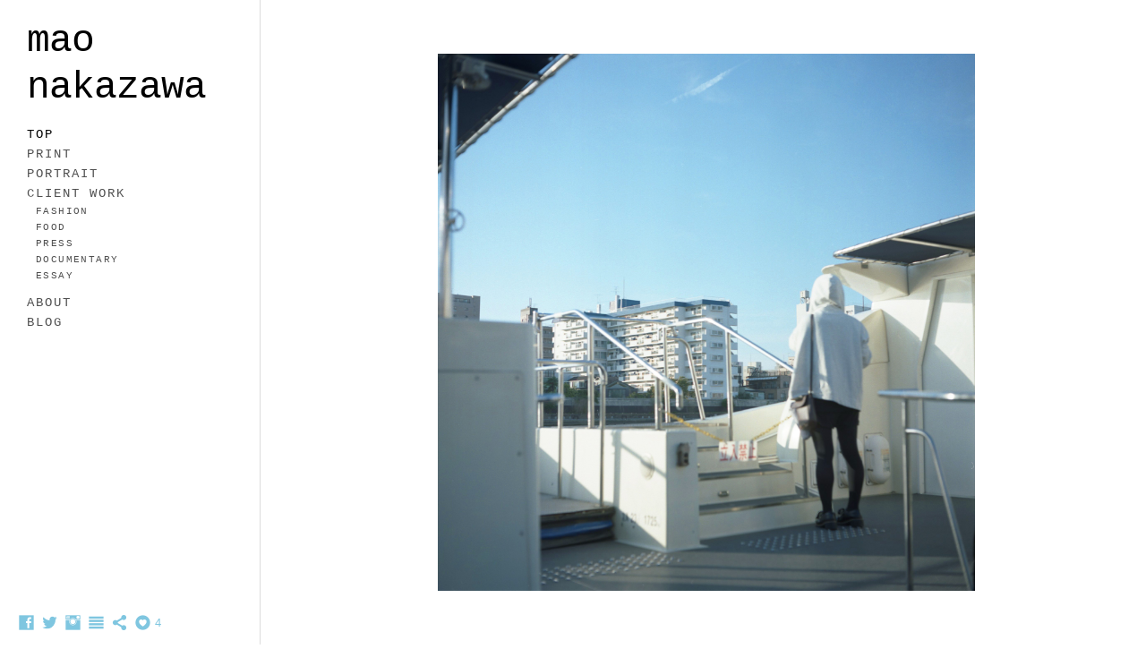

--- FILE ---
content_type: text/html; charset=UTF-8
request_url: https://www.cameranakazawa.com/breatheunderthedaylight/
body_size: 8556
content:
<!doctype html>
<html lang="jp" site-body ng-controller="baseController" prefix="og: http://ogp.me/ns#">
<head>
        <title>Breathe under the daylight.</title>
    <base href="/">
    <meta charset="UTF-8">
    <meta http-equiv="X-UA-Compatible" content="IE=edge,chrome=1">
    <meta name="viewport" content="width=device-width, initial-scale=1">

    <link rel="manifest" href="/manifest.webmanifest">

	
    <meta name="keywords" content="cameranakazawa.com, Breathe under the daylight., ">
    <meta name="generator" content="cameranakazawa.com">
    <meta name="author" content="cameranakazawa.com">

    <meta itemprop="name" content="Breathe under the daylight.">
    <meta itemprop="url" content="https://www.cameranakazawa.com/breatheunderthedaylight/">

    <link rel="alternate" type="application/rss+xml" title="RSS Breathe under the daylight." href="/extra/rss" />
    <!-- Open Graph data -->
    <meta property="og:title" name="title" content="Breathe under the daylight.">

	
    <meta property="og:site_name" content="mao nakazawa">
    <meta property="og:url" content="https://www.cameranakazawa.com/breatheunderthedaylight/">
    <meta property="og:type" content="website">

            <!--    This part will not change dynamically: except for Gallery image-->

    <meta property="og:image" content="https://dif1tzfqclj9f.cloudfront.net/000_clients/826518/page/826518hBTmb7Gq.jpg">
    <meta property="og:image:height" content="1500">
    <meta property="og:image:width" content="1500">

    
    <meta property="fb:app_id" content="291101395346738">

    <!-- Twitter Card data -->
    <meta name="twitter:url" content="https://www.cameranakazawa.com/breatheunderthedaylight/">
    <meta name="twitter:title" content="Breathe under the daylight.">

	
	<meta name="twitter:site" content="mao nakazawa">
    <meta name="twitter:creator" content="cameranakazawa.com">

    <link rel="dns-prefetch" href="https://cdn.portfolioboxdns.com">

    	
    <link rel="icon" href="https://dif1tzfqclj9f.cloudfront.net/000_clients/826518/file/231104-010-01-72-07679c.jpg" type="image/jpeg" />
    <link rel="shortcut icon" href="https://dif1tzfqclj9f.cloudfront.net/000_clients/826518/file/231104-010-01-72-07679c.jpg" type="image/jpeg" />

	<!-- sourcecss -->
<link rel="stylesheet" href="https://cdn.portfolioboxdns.com/pb3/application/_output/pb.out.front.ver.1764936980995.css" />
<!-- /sourcecss -->

    

</head>
<body id="pb3-body" pb-style="siteBody.getStyles()" style="visibility: hidden;" ng-cloak class="{{siteBody.getClasses()}}" data-rightclick="{{site.EnableRightClick}}" data-imgshadow="{{site.ThumbDecorationHasShadow}}" data-imgradius="{{site.ThumbDecorationBorderRadius}}"  data-imgborder="{{site.ThumbDecorationBorderWidth}}">

<img ng-if="site.LogoDoUseFile == 1" ng-src="{{site.LogoFilePath}}" alt="" style="display:none;">

<pb-scrol-to-top></pb-scrol-to-top>

<div class="containerNgView" ng-view autoscroll="true" page-font-helper></div>

<div class="base" ng-cloak>
    <div ng-if="base.popup.show" class="popup">
        <div class="bg" ng-click="base.popup.close()"></div>
        <div class="content basePopup">
            <div ng-include="base.popup.view"></div>
        </div>
    </div>
</div>

<logout-front></logout-front>

<script src="https://cdn.portfolioboxdns.com/pb3/application/_output/3rd.out.front.ver.js"></script>

<!-- sourcejs -->
<script src="https://cdn.portfolioboxdns.com/pb3/application/_output/pb.out.front.ver.1764936980995.js"></script>
<!-- /sourcejs -->

    <script>
        $(function(){
            $(document).on("contextmenu",function(e){
                return false;
            });
            $("body").on('mousedown',"img",function(){
                return false;
            });
            document.body.style.webkitTouchCallout='none';

	        $(document).on("dragstart", function() {
		        return false;
	        });
        });
    </script>
	<style>
		img {
			user-drag: none;
			user-select: none;
			-moz-user-select: none;
			-webkit-user-drag: none;
			-webkit-user-select: none;
			-ms-user-select: none;
		}
		[data-role="mobile-body"] .type-galleries main .gallery img{
			pointer-events: none;
		}
	</style>

<script>
    var isLoadedFromServer = true;
    var seeLiveMobApp = "";

    if(seeLiveMobApp == true || seeLiveMobApp == 1){
        if(pb.utils.isMobile() == true){
            pbAng.isMobileFront = seeLiveMobApp;
        }
    }
    var serverData = {
        siteJson : {"Guid":"17199kUrk38waDAP","Id":826518,"Url":"cameranakazawa.com","IsUnpublished":0,"SecondaryUrl":null,"AccountType":1,"LanguageId":6,"IsSiteLocked":0,"MetaValidationTag":null,"CustomCss":"","CustomHeaderBottom":null,"CustomBodyBottom":"","MobileLogoText":"mao nakazawa","MobileMenuBoxColor":"#ffffff","MobileLogoDoUseFile":0,"MobileLogoFileName":null,"MobileLogoFileHeight":null,"MobileLogoFileWidth":null,"MobileLogoFileNameS3Id":null,"MobileLogoFilePath":null,"MobileLogoFontFamily":"'Courier New', Courier, monospace","MobileLogoFontSize":"13px","MobileLogoFontVariant":null,"MobileLogoFontColor":"#000000","MobileMenuFontFamily":"'Courier New', Courier, monospace","MobileMenuFontSize":"14px","MobileMenuFontVariant":"","MobileMenuFontColor":"#4f4f4f","MobileMenuIconColor":"#4f4f4f","SiteTitle":"mao nakazawa","SeoKeywords":"","SeoDescription":"","ShowSocialMediaLinks":1,"SocialButtonStyle":3,"SocialButtonColor":"#7fc6e0","SocialShowShareButtons":1,"SocialFacebookShareUrl":null,"SocialFacebookUrl":"https:\/\/www.facebook.com\/mao.nakazawa.52\/","SocialTwitterUrl":"https:\/\/twitter.com\/_maonakazawa_","SocialFlickrUrl":null,"SocialLinkedInUrl":null,"SocialGooglePlusUrl":null,"SocialPinterestUrl":null,"SocialInstagramUrl":"https:\/\/www.instagram.com\/_maonakazawa_","SocialBlogUrl":"https:\/\/note.mu\/maotokyo","SocialFollowButton":0,"SocialFacebookPicFileName":null,"SocialHideLikeButton":null,"SocialFacebookPicFileNameS3Id":null,"SocialFacebookPicFilePath":null,"BgImagePosition":1,"BgUseImage":0,"BgColor":"#ffffff","BgFileName":null,"BgFileWidth":null,"BgFileHeight":null,"BgFileNameS3Id":null,"BgFilePath":null,"BgBoxColor":"#ffffff","LogoDoUseFile":0,"LogoText":"mao nakazawa","LogoFileName":"82651872Jsqt4z.png","LogoFileHeight":1238,"LogoFileWidth":2548,"LogoFileNameS3Id":3,"LogoFilePath":"https:\/\/dif1tzfqclj9f.cloudfront.net\/000_clients\/826518\/file\/82651872Jsqt4z.png","LogoDisplayHeight":"163px","LogoFontFamily":"'Courier New', Courier, monospace","LogoFontVariant":null,"LogoFontSize":"43px","LogoFontColor":"#000000","LogoFontSpacing":"-2px","LogoFontUpperCase":0,"ActiveMenuFontIsUnderline":0,"ActiveMenuFontIsItalic":0,"ActiveMenuFontIsBold":0,"ActiveMenuFontColor":"#000000","HoverMenuFontIsUnderline":0,"HoverMenuFontIsItalic":0,"HoverMenuFontIsBold":0,"HoverMenuBackgroundColor":null,"ActiveMenuBackgroundColor":null,"MenuFontFamily":"'Courier New', Courier, monospace","MenuFontVariant":"","MenuFontSize":"14px","MenuFontColor":"#4f4f4f","MenuFontColorHover":"#000000","MenuBoxColor":"#ffffff","MenuBoxBorder":1,"MenuFontSpacing":"8px","MenuFontUpperCase":0,"H1FontFamily":"'Abril Fatface', sans-serif","H1FontVariant":"regular","H1FontColor":"#3d3d3d","H1FontSize":"25px","H1Spacing":"2px","H1UpperCase":1,"H2FontFamily":"'Abril Fatface', sans-serif","H2FontVariant":"regular","H2FontColor":"#3d3d3d","H2FontSize":"20px","H2Spacing":"0px","H2UpperCase":1,"H3FontFamily":"'Abril Fatface', sans-serif","H3FontVariant":"regular","H3FontColor":"#3d3d3d","H3FontSize":"18px","H3Spacing":"3px","H3UpperCase":0,"PFontFamily":"Georgia, serif","PFontVariant":null,"PFontColor":"#7a7a7a","PFontSize":"12px","PLineHeight":"30px","PLinkColor":"#0da9d9","PLinkColorHover":"#09a2b0","PSpacing":"1px","PUpperCase":0,"ListFontFamily":"'Abril Fatface', sans-serif","ListFontVariant":"regular","ListFontColor":"#7a7a7a","ListFontSize":"11px","ListSpacing":"7px","ListUpperCase":1,"ButtonColor":"#91a1a6","ButtonHoverColor":"#778b91","ButtonTextColor":"#ffffff","SiteWidth":2,"ImageQuality":-1,"DznLayoutGuid":25,"DsnLayoutViewFile":"left05","DsnLayoutTitle":"left05","DsnLayoutType":"left","DsnMobileLayoutGuid":9,"DsnMobileLayoutViewFile":"mobilemenu09","DsnMobileLayoutTitle":"mobilemenu09","FaviconFileNameS3Id":3,"FaviconFileName":"231104-010-01-72-07679c.jpg","FaviconFilePath":"https:\/\/dif1tzfqclj9f.cloudfront.net\/000_clients\/826518\/file\/231104-010-01-72-07679c.jpg","ThumbDecorationBorderRadius":null,"ThumbDecorationBorderWidth":null,"ThumbDecorationBorderColor":"#000000","ThumbDecorationHasShadow":0,"MobileLogoDisplayHeight":"0px","IsFooterActive":1,"FooterContent":"<span id=\"VERIFY_17199kUrk38waDAP_HASH\" class=\"DO_NOT_REMOVE_OR_COPY_AND_KEEP_IT_TOP ng-scope\" style=\"display:none;width:0;height:0;position:fixed;top:-10px;z-index:-10\"><\/span>\n<div class=\"row ng-scope\" id=\"EIIOFBUYC\">\n<div class=\"column\" id=\"SHWRJDHIL\">\n<div class=\"block\" id=\"VWZVNVRPN\">\n<div class=\"text tt2\" contenteditable=\"false\" style=\"position: relative;\"><p>Copyright \u00a9 2011-2025&nbsp;mao nakazawa&nbsp;All Right Reserved.<\/p>\n<\/div>\n<span class=\"movehandle\"><\/span><span class=\"confhandle\"><\/span>\n<\/div>\n<\/div>\n<\/div>\n\n","MenuIsInfoBoxActive":0,"MenuInfoBoxText":"series","MenuImageFileName":null,"MenuImageFileNameS3Id":null,"MenuImageFilePath":null,"FontCss":"<link id='sitefonts' href='https:\/\/fonts.googleapis.com\/css?subset=latin,latin-ext,greek,cyrillic&family=Abril+Fatface:regular' rel='stylesheet' type='text\/css'>","ShopSettings":{"Guid":"826518rCCGMnYX","SiteId":826518,"ShopName":null,"Email":null,"ResponseSubject":null,"ResponseEmail":null,"ReceiptNote":null,"PaymentMethod":null,"InvoiceDueDays":30,"HasStripeUserData":null,"Address":null,"Zip":null,"City":null,"CountryCode":null,"OrgNr":null,"PayPalEmail":null,"Currency":null,"ShippingInfo":null,"ReturnPolicy":null,"TermsConditions":null,"ShippingRegions":[],"TaxRegions":[]},"UserTranslatedText":{"Guid":"826518gWkhpLWv","SiteId":826518,"Message":"\u30e1\u30c3\u30bb\u30fc\u30b8","YourName":"\u3042\u306a\u305f\u306e\u540d\u524d","EnterTheLetters":"\u6587\u5b57\u3092\u5165\u529b","Send":"\u9001\u4fe1","ThankYou":"\u3042\u308a\u304c\u3068\u3046\u3054\u3056\u3044\u307e\u3059\u3002","Refresh":"\u66f4\u65b0","Follow":"\u30d5\u30a9\u30ed\u30fc","Comment":"\u30b3\u30e1\u30f3\u30c8","Share":"\u5171\u6709","CommentOnPage":"\u30da\u30fc\u30b8\u306b\u30b3\u30e1\u30f3\u30c8","ShareTheSite":"\u30b5\u30a4\u30c8\u3092\u5171\u6709","ShareThePage":"\u30da\u30fc\u30b8\u3092\u5171\u6709","AddToCart":"\u30ab\u30fc\u30c8\u306b\u8ffd\u52a0","ItemWasAddedToTheCart":"\u5546\u54c1\u304c\u30ab\u30fc\u30c8\u306b\u8ffd\u52a0\u3055\u308c\u307e\u3057\u305f","Item":"\u5546\u54c1","YourCart":"\u3042\u306a\u305f\u306e\u30ab\u30fc\u30c8","YourInfo":"\u3042\u306a\u305f\u306e\u60c5\u5831","Quantity":"\u91cf","Product":"\u5546\u54c1","ItemInCart":"\u30ab\u30fc\u30c8\u5185\u306e\u30a2\u30a4\u30c6\u30e0","BillingAddress":"\u8acb\u6c42\u5148\u4f4f\u6240","ShippingAddress":"\u914d\u9001\u5148\u4f4f\u6240","OrderSummary":"\u6ce8\u6587\u6982\u8981","ProceedToPay":"\u652f\u6255\u3044\u306b\u9032\u3080","Payment":"\u652f\u6255\u3044","CardPayTitle":"\u30af\u30ec\u30b8\u30c3\u30c8\u30ab\u30fc\u30c9\u60c5\u5831","PaypalPayTitle":"\u3053\u306e\u30b7\u30e7\u30c3\u30d7\u306f\u3042\u306a\u305f\u306e\u652f\u6255\u3044\u51e6\u7406\u306bPaypal\u3092\u4f7f\u7528\u3057\u3066\u3044\u307e\u3059\u3002","InvoicePayTitle":"\u3053\u306e\u30b7\u30e7\u30c3\u30d7\u306f\u3042\u306a\u305f\u306e\u652f\u6255\u3044\u51e6\u7406\u306b\u8acb\u6c42\u66f8\u3092\u4f7f\u7528\u3057\u3066\u3044\u307e\u3059\u3002","ProceedToPaypal":"Paypal\u3067\u306e\u652f\u6255\u3044\u306b\u9032\u3080","ConfirmInvoice":"\u78ba\u8a8d\u3057\u3066\u8acb\u6c42\u66f8\u3092\u53d7\u3051\u53d6\u308b","NameOnCard":"\u30ab\u30fc\u30c9\u540d\u7fa9\u4eba","APrice":"\u4fa1\u683c","Options":"\u30aa\u30d7\u30b7\u30e7\u30f3","SelectYourCountry":"\u3042\u306a\u305f\u306e\u56fd\u3092\u9078\u629e","Remove":"\u524a\u9664","NetPrice":"\u6b63\u4fa1","Vat":"VAT","ShippingCost":"\u914d\u9001\u8cbb\u7528","TotalPrice":"\u5408\u8a08\u4fa1\u683c","Name":"\u540d\u524d","Address":"\u4f4f\u6240","Zip":"\u90f5\u4fbf\u756a\u53f7","City":"\u90fd\u5e02","State":"\u90fd\u9053\u5e9c\u770c","Country":"\u56fd","Email":"\u30e1\u30fc\u30eb","Phone":"\u96fb\u8a71","ShippingInfo":"\u914d\u9001\u60c5\u5831","Checkout":"\u30c1\u30a7\u30c3\u30af\u30a2\u30a6\u30c8","Organization":"\u7d44\u7e54","DescriptionOrder":"\u8aac\u660e","InvoiceDate":"\u8acb\u6c42\u65e5","ReceiptDate":"\u652f\u6255\u65e5","AmountDue":"\u91d1\u984d","AmountPaid":"\u652f\u6255\u984d","ConfirmAndCheckout":"\u78ba\u8a8d\u3057\u3066\u30c1\u30a7\u30c3\u30af\u30a2\u30a6\u30c8","Back":"\u623b\u308b","Pay":"\u652f\u6255\u3046","ClickToPay":"\u30af\u30ea\u30c3\u30af\u3057\u3066\u652f\u6255\u3046","AnErrorHasOccurred":"\u30a8\u30e9\u30fc\u304c\u767a\u751f\u3057\u307e\u3057\u305f","PleaseContactUs":"\u304a\u554f\u3044\u5408\u308f\u305b\u304f\u3060\u3055\u3044","Receipt":"\u30ec\u30b7\u30fc\u30c8","Print":"\u5370\u5237","Date":"\u65e5\u4ed8","OrderNr":"\u6ce8\u6587\u756a\u53f7","PayedWith":"\u652f\u6255\u3044\u65b9\u6cd5\uff1a","Seller":"\u8ca9\u58f2\u8005","HereIsYourReceipt":"\u3042\u306a\u305f\u306e\u30ec\u30b7\u30fc\u30c8\u306f\u3053\u3061\u3089\u3067\u3059","AcceptTheTerms":"\u898f\u7d04\u306b\u540c\u610f","Unsubscribe":"\u8cfc\u8aad\u3092\u89e3\u9664","ViewThisOnline":"\u3053\u308c\u3092\u30aa\u30f3\u30e9\u30a4\u30f3\u3067\u8868\u793a","Price":"\u4fa1\u683c","SubTotal":"\u5c0f\u8a08","Tax":"\u7a0e\u91d1","OrderCompleteMessage":"\u9818\u53ce\u66f8\u3092\u30c0\u30a6\u30f3\u30ed\u30fc\u30c9\u3057\u3066\u304f\u3060\u3055\u3044","DownloadReceipt":"\u9818\u53ce\u66f8\u3092\u30c0\u30a6\u30f3\u30ed\u30fc\u30c9","ReturnTo":"\u30b5\u30a4\u30c8\u306b\u623b\u308b","ItemPurchasedFrom":"\u30a2\u30a4\u30c6\u30e0\u304c\u6b21\u3067\u8cfc\u5165\u3055\u308c\u307e\u3057\u305f\u3002","SameAs":"\u6b21\u3068\u540c\u4e00:","SoldOut":"\u5b8c\u58f2","ThisPageIsLocked":"\u3053\u306e\u30da\u30fc\u30b8\u306f\u30ed\u30c3\u30af\u3055\u308c\u3066\u3044\u307e\u3059","Invoice":"\u8acb\u6c42\u66f8","BillTo":"\u8acb\u6c42\u5148:","Ref":"\u53c2\u7167\u756a\u53f7","DueDate":"\u671f\u9650","Notes":"\u6ce8\u610f:","CookieMessage":"\u30b5\u30a4\u30c8\u306e\u4f53\u9a13\u5411\u4e0a\u306e\u305f\u3081\u3001Cookie \u3092\u4f7f\u7528\u3057\u3066\u3044\u307e\u3059\u3002\u3053\u306e\u30b5\u30a4\u30c8\u3092\u5f15\u304d\u7d9a\u304d\u3054\u5229\u7528\u3044\u305f\u3060\u304f\u5834\u5408\u306f\u3001Cookie \u306e\u4f7f\u7528\u306b\u540c\u610f\u3055\u308c\u305f\u3068\u898b\u306a\u3055\u308c\u307e\u3059\u3002","CompleteOrder":"\u6ce8\u6587\u3092\u5b8c\u4e86","Prev":"\u524d","Next":"\u6b21","Tags":"\u30bf\u30b0","Description":"\u8aac\u660e","Educations":"\u6559\u80b2","Experiences":"\u4f53\u9a13","Awards":"\u8cde","Exhibitions":"\u5c55\u793a","Skills":"\u30b9\u30ad\u30eb","Interests":"\u8208\u5473","Languages":"\u8a00\u8a9e","Contacts":"\u304a\u554f\u3044\u5408\u308f\u305b","Present":"\u73fe\u5728","created_at":"2017-07-19 09:32:55","updated_at":"2017-07-19 09:32:55"},"GoogleAnalyticsSnippet":"","GoogleAnalyticsObjects":null,"EnableRightClick":0,"EnableCookie":0,"EnableRSS":null,"SiteBGThumb":null,"ClubType":null,"ClubMemberAtSiteId":null,"ProfileImageFileName":null,"ProfileImageS3Id":null,"CoverImageFileName":null,"CoverImageS3Id":null,"ProfileImageFilePath":null,"CoverImageFilePath":null,"StandardBgImage":null,"NrOfProLikes":4,"NrOfFreeLikes":0,"NrOfLikes":4,"ClientCountryCode":"JP","HasRequestedSSLCert":3,"CertNextUpdateDate":1731641077,"IsFlickrWizardComplete":null,"FlickrNsId":null,"SignUpAccountType":null,"created_at":1500449575000},
        pageJson : {"Guid":"826518E0XeYKDv","PageTitle":"Breathe under the daylight.","Uri":"breatheunderthedaylight","IsStartPage":0,"IsFavorite":0,"IsUnPublished":0,"IsPasswordProtected":0,"SeoDescription":"","BlockContent":"<span id=\"VERIFY_826518E0XeYKDv_HASH\" class=\"DO_NOT_REMOVE_OR_COPY_AND_KEEP_IT_TOP ng-scope\" style=\"display:none;width:0;height:0;position:fixed;top:-10px;z-index:-10\"><\/span>\n<div class=\"row\" id=\"OJTKVUINN\">\n<div class=\"column\" id=\"FBUODFXHQ\">\n<div class=\"block\" id=\"CYMQNZMUN\">\n<div class=\"text tt2 cke_editable cke_editable_inline cke_contents_ltr cke_focus cke_show_borders\" contenteditable=\"false\" tabindex=\"0\" spellcheck=\"false\" role=\"textbox\" aria-label=\"\u30ea\u30c3\u30c1\u30c6\u30ad\u30b9\u30c8\u30a8\u30c7\u30a3\u30bf, editor19\" title=\"\u30ea\u30c3\u30c1\u30c6\u30ad\u30b9\u30c8\u30a8\u30c7\u30a3\u30bf, editor19\" aria-describedby=\"cke_852\" style=\"position: relative;\"><p><strong><em>Breathe under the daylight. \/ 2016<\/em><\/strong><br><\/p><\/div>\n<span class=\"movehandle\"><\/span><span class=\"confhandle\"><\/span>\n<\/div>\n<\/div>\n<\/div>\n\n","DescriptionPosition":1,"ListImageMargin":"10px","ListImageSize":2,"BgImage":null,"BgImageHeight":0,"BgImageWidth":0,"BgImagePosition":0,"BgImageS3LocationId":0,"PageBGThumb":null,"AddedToClubId":null,"DznTemplateGuid":21,"DsnTemplateType":"galleries","DsnTemplateSubGroup":"verticals","DsnTemplatePartDirective":"part-gallery-vertical","DsnTemplateViewFile":"verticalplain","DsnTemplateProperties":[{"type":"main-text-prop","position":"contentPanel"},{"type":"main-text-position-prop","position":"displaySettings","settings":{"enablePreStyle":0}},{"type":"gallery-prop","position":"contentPanel"},{"type":"image-size-prop","position":"displaySettings"},{"type":"image-margin-prop","position":"displaySettings"},{"type":"show-list-text-prop","position":"displaySettings"}],"DsnTemplateHasPicview":1,"DsnTemplateIsCustom":null,"DsnTemplateCustomTitle":null,"DsnTemplateCustomHtml":"","DsnTemplateCustomCss":"","DsnTemplateCustomJs":"","DznPicviewGuid":10,"DsnPicviewSettings":{"ShowTextPosition":1,"ShowEffect":1,"ShowTiming":1,"ShowPauseTiming":1},"DsnPicviewViewFile":"lightbox","DsnPicViewIsLinkable":0,"Picview":{"Fx":"fade","Timing":10000,"PauseTiming":1,"TextPosition":0,"BgSize":null},"DoShowGalleryItemListText":1,"FirstGalleryItemGuid":"826518hBTmb7Gq","GalleryItems":[{"Guid":"826518hBTmb7Gq","SiteId":826518,"PageGuid":"826518E0XeYKDv","FileName":"826518hBTmb7Gq.jpg","S3LocationId":3,"VideoThumbUrl":null,"VideoUrl":null,"VideoItemGuid":null,"Height":1500,"Width":1500,"Idx":0,"ListText":"","TextContent":""},{"Guid":"826518UhsCxO5N","SiteId":826518,"PageGuid":"826518E0XeYKDv","FileName":"826518UhsCxO5N.jpg","S3LocationId":3,"VideoThumbUrl":null,"VideoUrl":null,"VideoItemGuid":null,"Height":1500,"Width":1500,"Idx":1,"ListText":"","TextContent":""},{"Guid":"826518gKth0AHE","SiteId":826518,"PageGuid":"826518E0XeYKDv","FileName":"826518gKth0AHE.jpg","S3LocationId":3,"VideoThumbUrl":null,"VideoUrl":null,"VideoItemGuid":null,"Height":1500,"Width":1500,"Idx":2,"ListText":"","TextContent":""},{"Guid":"826518YluyDbtM","SiteId":826518,"PageGuid":"826518E0XeYKDv","FileName":"826518YluyDbtM.jpg","S3LocationId":3,"VideoThumbUrl":null,"VideoUrl":null,"VideoItemGuid":null,"Height":1500,"Width":1500,"Idx":3,"ListText":"","TextContent":""},{"Guid":"826518cNCFnmge","SiteId":826518,"PageGuid":"826518E0XeYKDv","FileName":"826518cNCFnmge.jpg","S3LocationId":3,"VideoThumbUrl":null,"VideoUrl":null,"VideoItemGuid":null,"Height":1500,"Width":1501,"Idx":4,"ListText":"","TextContent":""},{"Guid":"826518JOGiYPg7","SiteId":826518,"PageGuid":"826518E0XeYKDv","FileName":"826518JOGiYPg7.jpg","S3LocationId":3,"VideoThumbUrl":null,"VideoUrl":null,"VideoItemGuid":null,"Height":1500,"Width":1500,"Idx":5,"ListText":"","TextContent":""}],"Slideshow":{"Fx":null,"Timing":10000,"PauseTiming":0,"TextPosition":0,"BgSize":null},"AddedToExpo":0,"FontCss":"","CreatedAt":"2021-01-12 15:20:07"},
        menuJson : [{"Guid":"8265182pi9tA7N","SiteId":826518,"PageGuid":"826518jrKQxxwG","Title":"TOP","Url":"\/news","Target":"_self","ListOrder":0,"ParentGuid":null,"created_at":"2024-08-31 09:17:16","updated_at":"2024-08-31 09:17:16","Children":[]},{"Guid":"826518LzKAVT41","SiteId":826518,"PageGuid":"826518iaZUPFT8","Title":"PRINT","Url":"\/lifeworkproject","Target":"_self","ListOrder":0,"ParentGuid":null,"created_at":"2024-08-31 06:50:06","updated_at":"2024-08-31 09:20:56","Children":[]},{"Guid":"826518AsfWSpwR","SiteId":826518,"PageGuid":"826518F4SbGNgb","Title":"PORTRAIT","Url":"\/portrait","Target":"_self","ListOrder":1,"ParentGuid":null,"created_at":"2024-08-31 07:01:06","updated_at":"2024-08-31 09:20:56","Children":[]},{"Guid":"826518jdMMjFpx","SiteId":826518,"PageGuid":null,"Title":"CLIENT WORK","Url":null,"Target":"_none","ListOrder":2,"ParentGuid":null,"created_at":"2019-02-20 04:27:55","updated_at":"2024-08-31 09:20:56","Children":[{"Guid":"826518eSUXI11B","SiteId":826518,"PageGuid":"826518IfK5BGWe","Title":"FASHION","Url":"\/fashion","Target":"_self","ListOrder":0,"ParentGuid":"826518jdMMjFpx","created_at":"2022-05-17 11:35:25","updated_at":"2022-05-17 11:35:25","Children":[]},{"Guid":"826518ND7FyluV","SiteId":826518,"PageGuid":"826518Cxn3fo4K","Title":"FOOD","Url":"\/food-uenc","Target":"_self","ListOrder":1,"ParentGuid":"826518jdMMjFpx","created_at":"2021-07-20 14:17:22","updated_at":"2024-08-31 06:45:06","Children":[]},{"Guid":"826518hLCAANjC","SiteId":826518,"PageGuid":"826518psnW9EgU","Title":"PRESS","Url":"\/pressreleace","Target":"_self","ListOrder":2,"ParentGuid":"826518jdMMjFpx","created_at":"2021-09-30 13:24:33","updated_at":"2024-08-31 06:45:06","Children":[]},{"Guid":"826518K8dHVHPM","SiteId":826518,"PageGuid":"826518ZKivpwVa","Title":"DOCUMENTARY","Url":"\/documentary","Target":"_self","ListOrder":3,"ParentGuid":"826518jdMMjFpx","created_at":"2022-05-18 04:39:17","updated_at":"2024-08-31 06:45:06","Children":[]},{"Guid":"826518dyvTMEXT","SiteId":826518,"PageGuid":"826518RQdSqrRZ","Title":"ESSAY","Url":"\/writing","Target":"_self","ListOrder":4,"ParentGuid":"826518jdMMjFpx","created_at":"2018-05-25 17:40:10","updated_at":"2024-08-31 06:45:06","Children":[]}]},{"Guid":"826518fDgJaSEt","SiteId":826518,"PageGuid":"826518SI7lhhVR","Title":"ABOUT","Url":"\/contact","Target":"_self","ListOrder":3,"ParentGuid":null,"created_at":"2017-07-19 10:22:43","updated_at":"2024-08-31 09:20:56","Children":[]},{"Guid":"826518NfDjILiR","SiteId":826518,"PageGuid":"826518idglMsIt","Title":"BLOG","Url":"\/blog-d1mt","Target":"_self","ListOrder":5,"ParentGuid":null,"created_at":"2022-03-06 14:13:42","updated_at":"2024-08-31 07:01:35","Children":[]}],
        timestamp: 1767839115,
        resourceVer: 379,
        frontDictionaryJson: {"common":{"text404":"\u304a\u63a2\u3057\u306e\u30da\u30fc\u30b8\u306f\u5b58\u5728\u3057\u307e\u305b\u3093\uff01","noStartPage":"\u30b9\u30bf\u30fc\u30c8\u30da\u30fc\u30b8\u304c\u3042\u308a\u307e\u305b\u3093","noStartPageText1":"\u4efb\u610f\u306e\u30da\u30fc\u30b8\u3092\u30b9\u30bf\u30fc\u30c8\u30da\u30fc\u30b8\u3068\u3057\u3066\u4f7f\u7528\u3059\u308b\u304b\u3001\u65b0\u3057\u3044\u30da\u30fc\u30b8\u3092\u4f5c\u6210\u3057\u3066\u304f\u3060\u3055\u3044\u3002","noStartPageText2":"\u65e2\u5b58\u306e\u30da\u30fc\u30b8\u3092\u30b9\u30bf\u30fc\u30c8\u30da\u30fc\u30b8\u3068\u3057\u3066\u4f7f\u7528\u3059\u308b\u306b\u306f\uff1f","noStartPageText3":"\uff0d\u300c\u30da\u30fc\u30b8\u300d\u3092\u30af\u30ea\u30c3\u30af\u3057\u3066\u304f\u3060\u3055\u3044\uff08\u7ba1\u7406\u8005\uff08admin\uff09\u30d1\u30cd\u30eb\u306e\u53f3\u5074\uff09","noStartPageText4":"\uff0d\u30b9\u30bf\u30fc\u30c8\u30da\u30fc\u30b8\u306b\u3057\u305f\u3044\u30da\u30fc\u30b8\u3092\u30af\u30ea\u30c3\u30af\u3057\u307e\u3059\u3002","noStartPageText5":"\uff0d\u300c\u30b9\u30bf\u30fc\u30c8\u30da\u30fc\u30b8\u300d\u306e\u30b9\u30a4\u30c3\u30c1\u3092\u5207\u308a\u66ff\u3048\u307e\u3059\u3002","noStartPage2":"\u3053\u306e\u30a6\u30a7\u30d6\u30b5\u30a4\u30c8\u306b\u306f\u30b9\u30bf\u30fc\u30c8\u30da\u30fc\u30b8\u304c\u3042\u308a\u307e\u305b\u3093","loginAt":"\u4ee5\u4e0b\u3067\u30ed\u30b0\u30a4\u30f3\uff1a","toManage":"\u30a6\u30a7\u30d6\u30b5\u30a4\u30c8\u3092\u7ba1\u7406","toAddContent":"\u30b3\u30f3\u30c6\u30f3\u30c4\u3092\u8ffd\u52a0","noContent1":"\u6700\u521d\u306e\u30da\u30fc\u30b8\u3092\u4f5c\u6210\u3057\u307e\u3057\u3087\u3046","noContent11":"\u6700\u521d\u306e\u30da\u30fc\u30b8\u3092\u4f5c\u6210\u3057\u307e\u3057\u3087\u3046","noContent111":"\u65b0\u898f\u30da\u30fc\u30b8\u3092\u30af\u30ea\u30c3\u30af\u3057\u307e\u3057\u3087\u3046","noContent2":"\u30b3\u30f3\u30c6\u30f3\u30c4\u3092\u8ffd\u52a0\u3059\u308b\u306b\u306f\u300c\u30da\u30fc\u30b8\u3092\u4f5c\u6210\u300d \u3092\u30af\u30ea\u30c3\u30af\u3057\u307e\u3059","noContent":"\u3053\u306e\u30a6\u30a7\u30d6\u30b5\u30a4\u30c8\u306b\u306f\u30b3\u30f3\u30c6\u30f3\u30c4\u304c\u3042\u308a\u307e\u305b\u3093","onlinePortfolioWebsite":"\u30aa\u30f3\u30e9\u30a4\u30f3\u30dd\u30fc\u30c8\u30d5\u30a9\u30ea\u30aa\u30a6\u30a7\u30d6\u30b5\u30a4\u30c8","addToCartMessage":"\u5546\u54c1\u3092\u30ab\u30fc\u30c8\u306b\u8ffd\u52a0\u3057\u307e\u3057\u305f","iaccepthe":"\u6b21\u306e","termsandconditions":"\u5229\u7528\u898f\u7d04","andthe":"\u3068","returnpolicy":"\u8fd4\u54c1\u898f\u7d04\u306b\u540c\u610f\u3057\u307e\u3059","admin":"\u7ba1\u7406","back":"\u623b\u308b","edit":"\u7de8\u96c6","appreciate":"\u3042\u308a\u304c\u3068\u3046\u3054\u3056\u3044\u307e\u3059","portfolioboxLikes":"Portfoliobox\u306e\u300c\u3044\u3044\u306d\u300d","like":"\u300c\u3044\u3044\u306d\u300d","youCanOnlyLikeOnce":"\u300c\u3044\u3044\u306d\u300d\u306f1\u5ea6\u3060\u3051\u3064\u3051\u308b\u3053\u3068\u304c\u3067\u304d\u307e\u3059","search":"\u691c\u7d22","blog":"\u30d6\u30ed\u30b0","allow":"Allow","allowNecessary":"Allow Necessary","leaveWebsite":"Leave Website"},"monthName":{"january":"1\u6708","february":"2\u6708","march":"3\u6708","april":"4\u6708","may":"5\u6708","june":"6\u6708","july":"7\u6708","august":"8\u6708","september":"9\u6708","october":"10\u6708","november":"11\u6708","december":"12\u6708"}}    };

    var allowinfscroll = "false";
    allowinfscroll = (allowinfscroll == undefined) ? true : (allowinfscroll == 'true') ? true : false;

    var isAdmin = false;
    var addScroll = false;
    var expTimer = false;

    $('body').css({
        visibility: 'visible'
    });

    pb.initializer.start(serverData,isAdmin,function(){
        pbAng.App.start();
    });

    //add for custom JS
    var tempObj = {};
</script>

<script>
    window.pb_analytic = {
        ver: 3,
        s_id: (pb && pb.data && pb.data.site) ? pb.data.site.Id : 0,
        h_s_id: "0f2aad483cd0ffbe9f7e501ddc9e4486",
    }
</script>
<script defer src="https://cdn.portfolioboxdns.com/0000_static/app/analytics.min.js"></script>


<!--<script type="text/javascript" src="https://maps.google.com/maps/api/js?sensor=true"></script>-->


                    <script type="application/ld+json">
                    {
                        "@context": "https://schema.org/",
                        "@type": "WebSite",
                        "url": "https://www.cameranakazawa.com/breatheunderthedaylight",
                        "name": "mao nakazawa",
                        "author": {
                            "@type": "Person",
                            "name": "mao nakazawa"
                        },
                        "description": "",
                        "publisher": "mao nakazawa"
                    }
                    </script>
                
                        <script type="application/ld+json">
                        {
                            "@context": "https://schema.org/",
                            "@type": "CreativeWork",
                            "url": "https://www.cameranakazawa.com/breatheunderthedaylight",
                        "image":[
                                {
                                    "@type": "ImageObject",
                                    "image": "https://dif1tzfqclj9f.cloudfront.net/000_clients/826518/page/826518hBTmb7Gq.jpg",
                                    "contentUrl": "https://dif1tzfqclj9f.cloudfront.net/000_clients/826518/page/826518hBTmb7Gq.jpg",
                                    "description": "No Description",
                                    "name": "Breathe under the daylight.",
                                    "height": "1500",
                                    "width": "1500"
                                }
                                ,
                                {
                                    "@type": "ImageObject",
                                    "image": "https://dif1tzfqclj9f.cloudfront.net/000_clients/826518/page/826518UhsCxO5N.jpg",
                                    "contentUrl": "https://dif1tzfqclj9f.cloudfront.net/000_clients/826518/page/826518UhsCxO5N.jpg",
                                    "description": "No Description",
                                    "name": "Breathe under the daylight.",
                                    "height": "1500",
                                    "width": "1500"
                                }
                                ,
                                {
                                    "@type": "ImageObject",
                                    "image": "https://dif1tzfqclj9f.cloudfront.net/000_clients/826518/page/826518gKth0AHE.jpg",
                                    "contentUrl": "https://dif1tzfqclj9f.cloudfront.net/000_clients/826518/page/826518gKth0AHE.jpg",
                                    "description": "No Description",
                                    "name": "Breathe under the daylight.",
                                    "height": "1500",
                                    "width": "1500"
                                }
                                ,
                                {
                                    "@type": "ImageObject",
                                    "image": "https://dif1tzfqclj9f.cloudfront.net/000_clients/826518/page/826518YluyDbtM.jpg",
                                    "contentUrl": "https://dif1tzfqclj9f.cloudfront.net/000_clients/826518/page/826518YluyDbtM.jpg",
                                    "description": "No Description",
                                    "name": "Breathe under the daylight.",
                                    "height": "1500",
                                    "width": "1500"
                                }
                                ,
                                {
                                    "@type": "ImageObject",
                                    "image": "https://dif1tzfqclj9f.cloudfront.net/000_clients/826518/page/826518cNCFnmge.jpg",
                                    "contentUrl": "https://dif1tzfqclj9f.cloudfront.net/000_clients/826518/page/826518cNCFnmge.jpg",
                                    "description": "No Description",
                                    "name": "Breathe under the daylight.",
                                    "height": "1500",
                                    "width": "1501"
                                }
                                ,
                                {
                                    "@type": "ImageObject",
                                    "image": "https://dif1tzfqclj9f.cloudfront.net/000_clients/826518/page/826518JOGiYPg7.jpg",
                                    "contentUrl": "https://dif1tzfqclj9f.cloudfront.net/000_clients/826518/page/826518JOGiYPg7.jpg",
                                    "description": "No Description",
                                    "name": "Breathe under the daylight.",
                                    "height": "1500",
                                    "width": "1500"
                                }
                                ]
                    }
                    </script>
                    
<script src="https://www.google.com/recaptcha/api.js?render=explicit" defer></script>

</body>
<return-to-mobile-app></return-to-mobile-app>
<public-cookie></public-cookie>
</html>

--- FILE ---
content_type: text/html; charset=utf-8
request_url: https://www.cameranakazawa.com/pb3/application/views/app/_front/views/menus/left/left05.html
body_size: 253
content:
<nav class="menu" pb-style="menu.getBgImageOrColor()">
    <logo></logo>
    <ul class="first">
        <span menu-element></span>
        <cart-button></cart-button>

        <li ng-if="site.MenuIsInfoBoxActive==1" class="infoBoxText" ng-bind-html="site.MenuInfoBoxText" pb-style="base.getMenuElementStyle()"></li>
    </ul>
</nav>